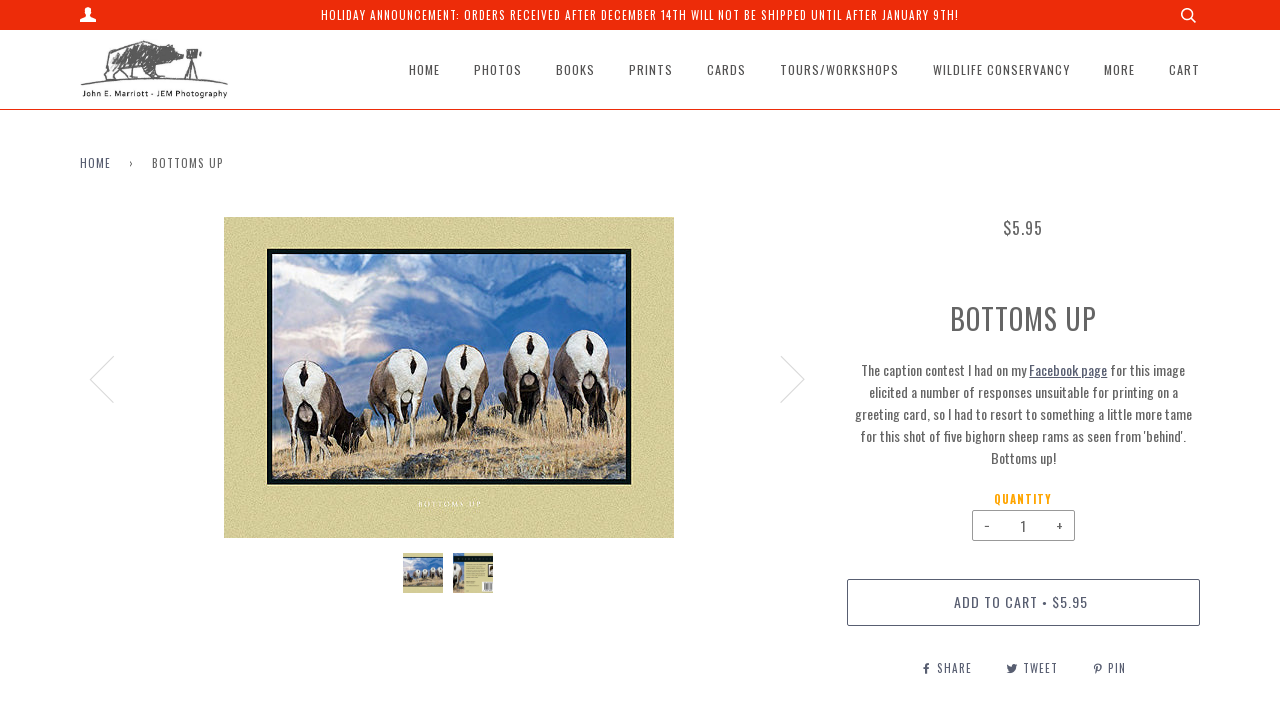

--- FILE ---
content_type: text/html; charset=utf-8
request_url: https://wildernessprints.com/products/bottoms-up
body_size: 17435
content:
<!doctype html>
<!--[if lt IE 7]><html class="no-js lt-ie9 lt-ie8 lt-ie7" lang="en"> <![endif]-->
<!--[if IE 7]><html class="no-js lt-ie9 lt-ie8" lang="en"> <![endif]-->
<!--[if IE 8]><html class="no-js lt-ie9" lang="en"> <![endif]-->
<!--[if IE 9 ]><html class="ie9 no-js"> <![endif]-->
<!--[if (gt IE 9)|!(IE)]><!--> <html class="no-js"> <!--<![endif]-->
<head>

  <!-- ======================= Pipeline Theme V3.0 ========================= -->
  <meta charset="utf-8">
  <meta http-equiv="X-UA-Compatible" content="IE=edge,chrome=1">

  

  <!-- Title and description ================================================ -->
  <title>
  Bottoms Up &ndash; John E. Marriott, JEM Photography
  </title>

  
  <meta name="description" content="The caption contest I had on my Facebook page for this image elicited a number of responses unsuitable for printing on a greeting card, so I had to resort to something a little more tame for this shot of five bighorn sheep rams as seen from &#39;behind&#39;. Bottoms up!">
  

  <!-- Product meta ========================================================= -->
  <!-- /snippets/social-meta-tags.liquid -->


  <meta property="og:type" content="product">
  <meta property="og:title" content="Bottoms Up">
  
  <meta property="og:image" content="http://wildernessprints.com/cdn/shop/products/card_a_wm054_grande.JPG?v=1508700858">
  <meta property="og:image:secure_url" content="https://wildernessprints.com/cdn/shop/products/card_a_wm054_grande.JPG?v=1508700858">
  
  <meta property="og:image" content="http://wildernessprints.com/cdn/shop/products/card_b_wm054_grande.JPG?v=1508700859">
  <meta property="og:image:secure_url" content="https://wildernessprints.com/cdn/shop/products/card_b_wm054_grande.JPG?v=1508700859">
  
  <meta property="og:price:amount" content="5.95">
  <meta property="og:price:currency" content="CAD">


  <meta property="og:description" content="The caption contest I had on my Facebook page for this image elicited a number of responses unsuitable for printing on a greeting card, so I had to resort to something a little more tame for this shot of five bighorn sheep rams as seen from &#39;behind&#39;. Bottoms up!">

  <meta property="og:url" content="https://wildernessprints.com/products/bottoms-up">
  <meta property="og:site_name" content="John E. Marriott, JEM Photography">






  <meta name="twitter:site" content="@JohnEMarriott">


  <meta name="twitter:card" content="product">
  <meta name="twitter:title" content="Bottoms Up">
  <meta name="twitter:description" content="The caption contest I had on my Facebook page for this image elicited a number of responses unsuitable for printing on a greeting card, so I had to resort to something a little more tame for this shot of five bighorn sheep rams as seen from &#39;behind&#39;. Bottoms up!">
  <meta name="twitter:image" content="https://wildernessprints.com/cdn/shop/products/card_a_wm054_medium.JPG?v=1508700858">
  <meta name="twitter:image:width" content="240">
  <meta name="twitter:image:height" content="240">
  <meta name="twitter:label1" content="Price">
  
  <meta name="twitter:data1" content="$5.95 CAD">
  
  <meta name="twitter:label2" content="Brand">
  <meta name="twitter:data2" content="JEM Photo">
  



  <!-- Helpers ============================================================== -->
  <link rel="canonical" href="https://wildernessprints.com/products/bottoms-up">
  <meta name="viewport" content="width=device-width,initial-scale=1">
  <meta name="theme-color" content="#585e71">

  <!-- CSS ================================================================== -->
  <link href="//wildernessprints.com/cdn/shop/t/7/assets/style.scss.css?v=73923881737372171411700417325" rel="stylesheet" type="text/css" media="all" />

  <!-- Modernizr ============================================================ -->
  <script src="//wildernessprints.com/cdn/shop/t/7/assets/modernizr.min.js?v=137617515274177302221510178457" type="text/javascript"></script>

  <!-- jQuery v2.2.3 ======================================================== -->
  <script src="//wildernessprints.com/cdn/shop/t/7/assets/jquery.min.js?v=58211863146907186831510178457" type="text/javascript"></script>

  <!-- /snippets/oldIE-js.liquid -->


<!--[if lt IE 9]>
<script src="//cdnjs.cloudflare.com/ajax/libs/html5shiv/3.7.2/html5shiv.min.js" type="text/javascript"></script>
<script src="//wildernessprints.com/cdn/shop/t/7/assets/respond.min.js?v=52248677837542619231510178458" type="text/javascript"></script>
<script src="//wildernessprints.com/cdn/shop/t/7/assets/background_size_emu.js?v=20512233629963367491510178453" type="text/javascript"></script>
<link href="//wildernessprints.com/cdn/shop/t/7/assets/respond-proxy.html" id="respond-proxy" rel="respond-proxy" />
<link href="//wildernessprints.com/search?q=c4643108ec40f0d9dd3305a122816071" id="respond-redirect" rel="respond-redirect" />
<script src="//wildernessprints.com/search?q=c4643108ec40f0d9dd3305a122816071" type="text/javascript"></script>
<![endif]-->



  <script>
    var theme = {
      strings: {
        addToCart: "Add to Cart",
        soldOut: "Sold Out",
        unavailable: "Unavailable"
      },
      moneyFormat: "${{amount}}"
    }
  </script>

  
  

  <!-- /snippets/fonts.liquid -->

<script src="//wildernessprints.com/cdn/shop/t/7/assets/webfont.js?v=30949158316048555571510178459" type="text/javascript"></script>
<script type="text/javascript">
  WebFont.load({
    google: {
      families:
        
        
        ["Oswald:400,400italic,700,700italic:latin"]
    },
    timeout: 5000
  });
</script>



  <!-- Header hook for plugins ============================================== -->
  <script>window.performance && window.performance.mark && window.performance.mark('shopify.content_for_header.start');</script><meta name="facebook-domain-verification" content="cps56nra00073m87jep4rqz9wy95v8">
<meta id="shopify-digital-wallet" name="shopify-digital-wallet" content="/24100151/digital_wallets/dialog">
<meta name="shopify-checkout-api-token" content="35d4fd6745b481fcf502e6972004c11b">
<meta id="in-context-paypal-metadata" data-shop-id="24100151" data-venmo-supported="false" data-environment="production" data-locale="en_US" data-paypal-v4="true" data-currency="CAD">
<link rel="alternate" type="application/json+oembed" href="https://wildernessprints.com/products/bottoms-up.oembed">
<script async="async" src="/checkouts/internal/preloads.js?locale=en-CA"></script>
<link rel="preconnect" href="https://shop.app" crossorigin="anonymous">
<script async="async" src="https://shop.app/checkouts/internal/preloads.js?locale=en-CA&shop_id=24100151" crossorigin="anonymous"></script>
<script id="apple-pay-shop-capabilities" type="application/json">{"shopId":24100151,"countryCode":"CA","currencyCode":"CAD","merchantCapabilities":["supports3DS"],"merchantId":"gid:\/\/shopify\/Shop\/24100151","merchantName":"John E. Marriott, JEM Photography","requiredBillingContactFields":["postalAddress","email"],"requiredShippingContactFields":["postalAddress","email"],"shippingType":"shipping","supportedNetworks":["visa","masterCard","amex","discover","interac","jcb"],"total":{"type":"pending","label":"John E. Marriott, JEM Photography","amount":"1.00"},"shopifyPaymentsEnabled":true,"supportsSubscriptions":true}</script>
<script id="shopify-features" type="application/json">{"accessToken":"35d4fd6745b481fcf502e6972004c11b","betas":["rich-media-storefront-analytics"],"domain":"wildernessprints.com","predictiveSearch":true,"shopId":24100151,"locale":"en"}</script>
<script>var Shopify = Shopify || {};
Shopify.shop = "jem-photo.myshopify.com";
Shopify.locale = "en";
Shopify.currency = {"active":"CAD","rate":"1.0"};
Shopify.country = "CA";
Shopify.theme = {"name":"Pipeline (Backup 171108)","id":6556811293,"schema_name":"Pipeline","schema_version":"3.0","theme_store_id":739,"role":"main"};
Shopify.theme.handle = "null";
Shopify.theme.style = {"id":null,"handle":null};
Shopify.cdnHost = "wildernessprints.com/cdn";
Shopify.routes = Shopify.routes || {};
Shopify.routes.root = "/";</script>
<script type="module">!function(o){(o.Shopify=o.Shopify||{}).modules=!0}(window);</script>
<script>!function(o){function n(){var o=[];function n(){o.push(Array.prototype.slice.apply(arguments))}return n.q=o,n}var t=o.Shopify=o.Shopify||{};t.loadFeatures=n(),t.autoloadFeatures=n()}(window);</script>
<script>
  window.ShopifyPay = window.ShopifyPay || {};
  window.ShopifyPay.apiHost = "shop.app\/pay";
  window.ShopifyPay.redirectState = null;
</script>
<script id="shop-js-analytics" type="application/json">{"pageType":"product"}</script>
<script defer="defer" async type="module" src="//wildernessprints.com/cdn/shopifycloud/shop-js/modules/v2/client.init-shop-cart-sync_BN7fPSNr.en.esm.js"></script>
<script defer="defer" async type="module" src="//wildernessprints.com/cdn/shopifycloud/shop-js/modules/v2/chunk.common_Cbph3Kss.esm.js"></script>
<script defer="defer" async type="module" src="//wildernessprints.com/cdn/shopifycloud/shop-js/modules/v2/chunk.modal_DKumMAJ1.esm.js"></script>
<script type="module">
  await import("//wildernessprints.com/cdn/shopifycloud/shop-js/modules/v2/client.init-shop-cart-sync_BN7fPSNr.en.esm.js");
await import("//wildernessprints.com/cdn/shopifycloud/shop-js/modules/v2/chunk.common_Cbph3Kss.esm.js");
await import("//wildernessprints.com/cdn/shopifycloud/shop-js/modules/v2/chunk.modal_DKumMAJ1.esm.js");

  window.Shopify.SignInWithShop?.initShopCartSync?.({"fedCMEnabled":true,"windoidEnabled":true});

</script>
<script>
  window.Shopify = window.Shopify || {};
  if (!window.Shopify.featureAssets) window.Shopify.featureAssets = {};
  window.Shopify.featureAssets['shop-js'] = {"shop-cart-sync":["modules/v2/client.shop-cart-sync_CJVUk8Jm.en.esm.js","modules/v2/chunk.common_Cbph3Kss.esm.js","modules/v2/chunk.modal_DKumMAJ1.esm.js"],"init-fed-cm":["modules/v2/client.init-fed-cm_7Fvt41F4.en.esm.js","modules/v2/chunk.common_Cbph3Kss.esm.js","modules/v2/chunk.modal_DKumMAJ1.esm.js"],"init-shop-email-lookup-coordinator":["modules/v2/client.init-shop-email-lookup-coordinator_Cc088_bR.en.esm.js","modules/v2/chunk.common_Cbph3Kss.esm.js","modules/v2/chunk.modal_DKumMAJ1.esm.js"],"init-windoid":["modules/v2/client.init-windoid_hPopwJRj.en.esm.js","modules/v2/chunk.common_Cbph3Kss.esm.js","modules/v2/chunk.modal_DKumMAJ1.esm.js"],"shop-button":["modules/v2/client.shop-button_B0jaPSNF.en.esm.js","modules/v2/chunk.common_Cbph3Kss.esm.js","modules/v2/chunk.modal_DKumMAJ1.esm.js"],"shop-cash-offers":["modules/v2/client.shop-cash-offers_DPIskqss.en.esm.js","modules/v2/chunk.common_Cbph3Kss.esm.js","modules/v2/chunk.modal_DKumMAJ1.esm.js"],"shop-toast-manager":["modules/v2/client.shop-toast-manager_CK7RT69O.en.esm.js","modules/v2/chunk.common_Cbph3Kss.esm.js","modules/v2/chunk.modal_DKumMAJ1.esm.js"],"init-shop-cart-sync":["modules/v2/client.init-shop-cart-sync_BN7fPSNr.en.esm.js","modules/v2/chunk.common_Cbph3Kss.esm.js","modules/v2/chunk.modal_DKumMAJ1.esm.js"],"init-customer-accounts-sign-up":["modules/v2/client.init-customer-accounts-sign-up_CfPf4CXf.en.esm.js","modules/v2/client.shop-login-button_DeIztwXF.en.esm.js","modules/v2/chunk.common_Cbph3Kss.esm.js","modules/v2/chunk.modal_DKumMAJ1.esm.js"],"pay-button":["modules/v2/client.pay-button_CgIwFSYN.en.esm.js","modules/v2/chunk.common_Cbph3Kss.esm.js","modules/v2/chunk.modal_DKumMAJ1.esm.js"],"init-customer-accounts":["modules/v2/client.init-customer-accounts_DQ3x16JI.en.esm.js","modules/v2/client.shop-login-button_DeIztwXF.en.esm.js","modules/v2/chunk.common_Cbph3Kss.esm.js","modules/v2/chunk.modal_DKumMAJ1.esm.js"],"avatar":["modules/v2/client.avatar_BTnouDA3.en.esm.js"],"init-shop-for-new-customer-accounts":["modules/v2/client.init-shop-for-new-customer-accounts_CsZy_esa.en.esm.js","modules/v2/client.shop-login-button_DeIztwXF.en.esm.js","modules/v2/chunk.common_Cbph3Kss.esm.js","modules/v2/chunk.modal_DKumMAJ1.esm.js"],"shop-follow-button":["modules/v2/client.shop-follow-button_BRMJjgGd.en.esm.js","modules/v2/chunk.common_Cbph3Kss.esm.js","modules/v2/chunk.modal_DKumMAJ1.esm.js"],"checkout-modal":["modules/v2/client.checkout-modal_B9Drz_yf.en.esm.js","modules/v2/chunk.common_Cbph3Kss.esm.js","modules/v2/chunk.modal_DKumMAJ1.esm.js"],"shop-login-button":["modules/v2/client.shop-login-button_DeIztwXF.en.esm.js","modules/v2/chunk.common_Cbph3Kss.esm.js","modules/v2/chunk.modal_DKumMAJ1.esm.js"],"lead-capture":["modules/v2/client.lead-capture_DXYzFM3R.en.esm.js","modules/v2/chunk.common_Cbph3Kss.esm.js","modules/v2/chunk.modal_DKumMAJ1.esm.js"],"shop-login":["modules/v2/client.shop-login_CA5pJqmO.en.esm.js","modules/v2/chunk.common_Cbph3Kss.esm.js","modules/v2/chunk.modal_DKumMAJ1.esm.js"],"payment-terms":["modules/v2/client.payment-terms_BxzfvcZJ.en.esm.js","modules/v2/chunk.common_Cbph3Kss.esm.js","modules/v2/chunk.modal_DKumMAJ1.esm.js"]};
</script>
<script>(function() {
  var isLoaded = false;
  function asyncLoad() {
    if (isLoaded) return;
    isLoaded = true;
    var urls = ["\/\/www.powr.io\/powr.js?powr-token=jem-photo.myshopify.com\u0026external-type=shopify\u0026shop=jem-photo.myshopify.com","https:\/\/shopify.covet.pics\/covet-pics-widget-inject.js?shop=jem-photo.myshopify.com","https:\/\/cdn-widgetsrepository.yotpo.com\/v1\/loader\/XLU2gtO4LGaM6er2kFhQZNxD1K1Qv5wviwhPy2F5?shop=jem-photo.myshopify.com"];
    for (var i = 0; i < urls.length; i++) {
      var s = document.createElement('script');
      s.type = 'text/javascript';
      s.async = true;
      s.src = urls[i];
      var x = document.getElementsByTagName('script')[0];
      x.parentNode.insertBefore(s, x);
    }
  };
  if(window.attachEvent) {
    window.attachEvent('onload', asyncLoad);
  } else {
    window.addEventListener('load', asyncLoad, false);
  }
})();</script>
<script id="__st">var __st={"a":24100151,"offset":-25200,"reqid":"356af9bc-f11b-4c1b-9611-569ad65ecaf9-1770073899","pageurl":"wildernessprints.com\/products\/bottoms-up","u":"f2e495a07bfd","p":"product","rtyp":"product","rid":225295204381};</script>
<script>window.ShopifyPaypalV4VisibilityTracking = true;</script>
<script id="captcha-bootstrap">!function(){'use strict';const t='contact',e='account',n='new_comment',o=[[t,t],['blogs',n],['comments',n],[t,'customer']],c=[[e,'customer_login'],[e,'guest_login'],[e,'recover_customer_password'],[e,'create_customer']],r=t=>t.map((([t,e])=>`form[action*='/${t}']:not([data-nocaptcha='true']) input[name='form_type'][value='${e}']`)).join(','),a=t=>()=>t?[...document.querySelectorAll(t)].map((t=>t.form)):[];function s(){const t=[...o],e=r(t);return a(e)}const i='password',u='form_key',d=['recaptcha-v3-token','g-recaptcha-response','h-captcha-response',i],f=()=>{try{return window.sessionStorage}catch{return}},m='__shopify_v',_=t=>t.elements[u];function p(t,e,n=!1){try{const o=window.sessionStorage,c=JSON.parse(o.getItem(e)),{data:r}=function(t){const{data:e,action:n}=t;return t[m]||n?{data:e,action:n}:{data:t,action:n}}(c);for(const[e,n]of Object.entries(r))t.elements[e]&&(t.elements[e].value=n);n&&o.removeItem(e)}catch(o){console.error('form repopulation failed',{error:o})}}const l='form_type',E='cptcha';function T(t){t.dataset[E]=!0}const w=window,h=w.document,L='Shopify',v='ce_forms',y='captcha';let A=!1;((t,e)=>{const n=(g='f06e6c50-85a8-45c8-87d0-21a2b65856fe',I='https://cdn.shopify.com/shopifycloud/storefront-forms-hcaptcha/ce_storefront_forms_captcha_hcaptcha.v1.5.2.iife.js',D={infoText:'Protected by hCaptcha',privacyText:'Privacy',termsText:'Terms'},(t,e,n)=>{const o=w[L][v],c=o.bindForm;if(c)return c(t,g,e,D).then(n);var r;o.q.push([[t,g,e,D],n]),r=I,A||(h.body.append(Object.assign(h.createElement('script'),{id:'captcha-provider',async:!0,src:r})),A=!0)});var g,I,D;w[L]=w[L]||{},w[L][v]=w[L][v]||{},w[L][v].q=[],w[L][y]=w[L][y]||{},w[L][y].protect=function(t,e){n(t,void 0,e),T(t)},Object.freeze(w[L][y]),function(t,e,n,w,h,L){const[v,y,A,g]=function(t,e,n){const i=e?o:[],u=t?c:[],d=[...i,...u],f=r(d),m=r(i),_=r(d.filter((([t,e])=>n.includes(e))));return[a(f),a(m),a(_),s()]}(w,h,L),I=t=>{const e=t.target;return e instanceof HTMLFormElement?e:e&&e.form},D=t=>v().includes(t);t.addEventListener('submit',(t=>{const e=I(t);if(!e)return;const n=D(e)&&!e.dataset.hcaptchaBound&&!e.dataset.recaptchaBound,o=_(e),c=g().includes(e)&&(!o||!o.value);(n||c)&&t.preventDefault(),c&&!n&&(function(t){try{if(!f())return;!function(t){const e=f();if(!e)return;const n=_(t);if(!n)return;const o=n.value;o&&e.removeItem(o)}(t);const e=Array.from(Array(32),(()=>Math.random().toString(36)[2])).join('');!function(t,e){_(t)||t.append(Object.assign(document.createElement('input'),{type:'hidden',name:u})),t.elements[u].value=e}(t,e),function(t,e){const n=f();if(!n)return;const o=[...t.querySelectorAll(`input[type='${i}']`)].map((({name:t})=>t)),c=[...d,...o],r={};for(const[a,s]of new FormData(t).entries())c.includes(a)||(r[a]=s);n.setItem(e,JSON.stringify({[m]:1,action:t.action,data:r}))}(t,e)}catch(e){console.error('failed to persist form',e)}}(e),e.submit())}));const S=(t,e)=>{t&&!t.dataset[E]&&(n(t,e.some((e=>e===t))),T(t))};for(const o of['focusin','change'])t.addEventListener(o,(t=>{const e=I(t);D(e)&&S(e,y())}));const B=e.get('form_key'),M=e.get(l),P=B&&M;t.addEventListener('DOMContentLoaded',(()=>{const t=y();if(P)for(const e of t)e.elements[l].value===M&&p(e,B);[...new Set([...A(),...v().filter((t=>'true'===t.dataset.shopifyCaptcha))])].forEach((e=>S(e,t)))}))}(h,new URLSearchParams(w.location.search),n,t,e,['guest_login'])})(!0,!0)}();</script>
<script integrity="sha256-4kQ18oKyAcykRKYeNunJcIwy7WH5gtpwJnB7kiuLZ1E=" data-source-attribution="shopify.loadfeatures" defer="defer" src="//wildernessprints.com/cdn/shopifycloud/storefront/assets/storefront/load_feature-a0a9edcb.js" crossorigin="anonymous"></script>
<script crossorigin="anonymous" defer="defer" src="//wildernessprints.com/cdn/shopifycloud/storefront/assets/shopify_pay/storefront-65b4c6d7.js?v=20250812"></script>
<script data-source-attribution="shopify.dynamic_checkout.dynamic.init">var Shopify=Shopify||{};Shopify.PaymentButton=Shopify.PaymentButton||{isStorefrontPortableWallets:!0,init:function(){window.Shopify.PaymentButton.init=function(){};var t=document.createElement("script");t.src="https://wildernessprints.com/cdn/shopifycloud/portable-wallets/latest/portable-wallets.en.js",t.type="module",document.head.appendChild(t)}};
</script>
<script data-source-attribution="shopify.dynamic_checkout.buyer_consent">
  function portableWalletsHideBuyerConsent(e){var t=document.getElementById("shopify-buyer-consent"),n=document.getElementById("shopify-subscription-policy-button");t&&n&&(t.classList.add("hidden"),t.setAttribute("aria-hidden","true"),n.removeEventListener("click",e))}function portableWalletsShowBuyerConsent(e){var t=document.getElementById("shopify-buyer-consent"),n=document.getElementById("shopify-subscription-policy-button");t&&n&&(t.classList.remove("hidden"),t.removeAttribute("aria-hidden"),n.addEventListener("click",e))}window.Shopify?.PaymentButton&&(window.Shopify.PaymentButton.hideBuyerConsent=portableWalletsHideBuyerConsent,window.Shopify.PaymentButton.showBuyerConsent=portableWalletsShowBuyerConsent);
</script>
<script data-source-attribution="shopify.dynamic_checkout.cart.bootstrap">document.addEventListener("DOMContentLoaded",(function(){function t(){return document.querySelector("shopify-accelerated-checkout-cart, shopify-accelerated-checkout")}if(t())Shopify.PaymentButton.init();else{new MutationObserver((function(e,n){t()&&(Shopify.PaymentButton.init(),n.disconnect())})).observe(document.body,{childList:!0,subtree:!0})}}));
</script>
<link id="shopify-accelerated-checkout-styles" rel="stylesheet" media="screen" href="https://wildernessprints.com/cdn/shopifycloud/portable-wallets/latest/accelerated-checkout-backwards-compat.css" crossorigin="anonymous">
<style id="shopify-accelerated-checkout-cart">
        #shopify-buyer-consent {
  margin-top: 1em;
  display: inline-block;
  width: 100%;
}

#shopify-buyer-consent.hidden {
  display: none;
}

#shopify-subscription-policy-button {
  background: none;
  border: none;
  padding: 0;
  text-decoration: underline;
  font-size: inherit;
  cursor: pointer;
}

#shopify-subscription-policy-button::before {
  box-shadow: none;
}

      </style>

<script>window.performance && window.performance.mark && window.performance.mark('shopify.content_for_header.end');</script>
  <script src="//ajax.googleapis.com/ajax/libs/jquery/2.2.3/jquery.min.js" type="text/javascript"></script>
<link href="https://monorail-edge.shopifysvc.com" rel="dns-prefetch">
<script>(function(){if ("sendBeacon" in navigator && "performance" in window) {try {var session_token_from_headers = performance.getEntriesByType('navigation')[0].serverTiming.find(x => x.name == '_s').description;} catch {var session_token_from_headers = undefined;}var session_cookie_matches = document.cookie.match(/_shopify_s=([^;]*)/);var session_token_from_cookie = session_cookie_matches && session_cookie_matches.length === 2 ? session_cookie_matches[1] : "";var session_token = session_token_from_headers || session_token_from_cookie || "";function handle_abandonment_event(e) {var entries = performance.getEntries().filter(function(entry) {return /monorail-edge.shopifysvc.com/.test(entry.name);});if (!window.abandonment_tracked && entries.length === 0) {window.abandonment_tracked = true;var currentMs = Date.now();var navigation_start = performance.timing.navigationStart;var payload = {shop_id: 24100151,url: window.location.href,navigation_start,duration: currentMs - navigation_start,session_token,page_type: "product"};window.navigator.sendBeacon("https://monorail-edge.shopifysvc.com/v1/produce", JSON.stringify({schema_id: "online_store_buyer_site_abandonment/1.1",payload: payload,metadata: {event_created_at_ms: currentMs,event_sent_at_ms: currentMs}}));}}window.addEventListener('pagehide', handle_abandonment_event);}}());</script>
<script id="web-pixels-manager-setup">(function e(e,d,r,n,o){if(void 0===o&&(o={}),!Boolean(null===(a=null===(i=window.Shopify)||void 0===i?void 0:i.analytics)||void 0===a?void 0:a.replayQueue)){var i,a;window.Shopify=window.Shopify||{};var t=window.Shopify;t.analytics=t.analytics||{};var s=t.analytics;s.replayQueue=[],s.publish=function(e,d,r){return s.replayQueue.push([e,d,r]),!0};try{self.performance.mark("wpm:start")}catch(e){}var l=function(){var e={modern:/Edge?\/(1{2}[4-9]|1[2-9]\d|[2-9]\d{2}|\d{4,})\.\d+(\.\d+|)|Firefox\/(1{2}[4-9]|1[2-9]\d|[2-9]\d{2}|\d{4,})\.\d+(\.\d+|)|Chrom(ium|e)\/(9{2}|\d{3,})\.\d+(\.\d+|)|(Maci|X1{2}).+ Version\/(15\.\d+|(1[6-9]|[2-9]\d|\d{3,})\.\d+)([,.]\d+|)( \(\w+\)|)( Mobile\/\w+|) Safari\/|Chrome.+OPR\/(9{2}|\d{3,})\.\d+\.\d+|(CPU[ +]OS|iPhone[ +]OS|CPU[ +]iPhone|CPU IPhone OS|CPU iPad OS)[ +]+(15[._]\d+|(1[6-9]|[2-9]\d|\d{3,})[._]\d+)([._]\d+|)|Android:?[ /-](13[3-9]|1[4-9]\d|[2-9]\d{2}|\d{4,})(\.\d+|)(\.\d+|)|Android.+Firefox\/(13[5-9]|1[4-9]\d|[2-9]\d{2}|\d{4,})\.\d+(\.\d+|)|Android.+Chrom(ium|e)\/(13[3-9]|1[4-9]\d|[2-9]\d{2}|\d{4,})\.\d+(\.\d+|)|SamsungBrowser\/([2-9]\d|\d{3,})\.\d+/,legacy:/Edge?\/(1[6-9]|[2-9]\d|\d{3,})\.\d+(\.\d+|)|Firefox\/(5[4-9]|[6-9]\d|\d{3,})\.\d+(\.\d+|)|Chrom(ium|e)\/(5[1-9]|[6-9]\d|\d{3,})\.\d+(\.\d+|)([\d.]+$|.*Safari\/(?![\d.]+ Edge\/[\d.]+$))|(Maci|X1{2}).+ Version\/(10\.\d+|(1[1-9]|[2-9]\d|\d{3,})\.\d+)([,.]\d+|)( \(\w+\)|)( Mobile\/\w+|) Safari\/|Chrome.+OPR\/(3[89]|[4-9]\d|\d{3,})\.\d+\.\d+|(CPU[ +]OS|iPhone[ +]OS|CPU[ +]iPhone|CPU IPhone OS|CPU iPad OS)[ +]+(10[._]\d+|(1[1-9]|[2-9]\d|\d{3,})[._]\d+)([._]\d+|)|Android:?[ /-](13[3-9]|1[4-9]\d|[2-9]\d{2}|\d{4,})(\.\d+|)(\.\d+|)|Mobile Safari.+OPR\/([89]\d|\d{3,})\.\d+\.\d+|Android.+Firefox\/(13[5-9]|1[4-9]\d|[2-9]\d{2}|\d{4,})\.\d+(\.\d+|)|Android.+Chrom(ium|e)\/(13[3-9]|1[4-9]\d|[2-9]\d{2}|\d{4,})\.\d+(\.\d+|)|Android.+(UC? ?Browser|UCWEB|U3)[ /]?(15\.([5-9]|\d{2,})|(1[6-9]|[2-9]\d|\d{3,})\.\d+)\.\d+|SamsungBrowser\/(5\.\d+|([6-9]|\d{2,})\.\d+)|Android.+MQ{2}Browser\/(14(\.(9|\d{2,})|)|(1[5-9]|[2-9]\d|\d{3,})(\.\d+|))(\.\d+|)|K[Aa][Ii]OS\/(3\.\d+|([4-9]|\d{2,})\.\d+)(\.\d+|)/},d=e.modern,r=e.legacy,n=navigator.userAgent;return n.match(d)?"modern":n.match(r)?"legacy":"unknown"}(),u="modern"===l?"modern":"legacy",c=(null!=n?n:{modern:"",legacy:""})[u],f=function(e){return[e.baseUrl,"/wpm","/b",e.hashVersion,"modern"===e.buildTarget?"m":"l",".js"].join("")}({baseUrl:d,hashVersion:r,buildTarget:u}),m=function(e){var d=e.version,r=e.bundleTarget,n=e.surface,o=e.pageUrl,i=e.monorailEndpoint;return{emit:function(e){var a=e.status,t=e.errorMsg,s=(new Date).getTime(),l=JSON.stringify({metadata:{event_sent_at_ms:s},events:[{schema_id:"web_pixels_manager_load/3.1",payload:{version:d,bundle_target:r,page_url:o,status:a,surface:n,error_msg:t},metadata:{event_created_at_ms:s}}]});if(!i)return console&&console.warn&&console.warn("[Web Pixels Manager] No Monorail endpoint provided, skipping logging."),!1;try{return self.navigator.sendBeacon.bind(self.navigator)(i,l)}catch(e){}var u=new XMLHttpRequest;try{return u.open("POST",i,!0),u.setRequestHeader("Content-Type","text/plain"),u.send(l),!0}catch(e){return console&&console.warn&&console.warn("[Web Pixels Manager] Got an unhandled error while logging to Monorail."),!1}}}}({version:r,bundleTarget:l,surface:e.surface,pageUrl:self.location.href,monorailEndpoint:e.monorailEndpoint});try{o.browserTarget=l,function(e){var d=e.src,r=e.async,n=void 0===r||r,o=e.onload,i=e.onerror,a=e.sri,t=e.scriptDataAttributes,s=void 0===t?{}:t,l=document.createElement("script"),u=document.querySelector("head"),c=document.querySelector("body");if(l.async=n,l.src=d,a&&(l.integrity=a,l.crossOrigin="anonymous"),s)for(var f in s)if(Object.prototype.hasOwnProperty.call(s,f))try{l.dataset[f]=s[f]}catch(e){}if(o&&l.addEventListener("load",o),i&&l.addEventListener("error",i),u)u.appendChild(l);else{if(!c)throw new Error("Did not find a head or body element to append the script");c.appendChild(l)}}({src:f,async:!0,onload:function(){if(!function(){var e,d;return Boolean(null===(d=null===(e=window.Shopify)||void 0===e?void 0:e.analytics)||void 0===d?void 0:d.initialized)}()){var d=window.webPixelsManager.init(e)||void 0;if(d){var r=window.Shopify.analytics;r.replayQueue.forEach((function(e){var r=e[0],n=e[1],o=e[2];d.publishCustomEvent(r,n,o)})),r.replayQueue=[],r.publish=d.publishCustomEvent,r.visitor=d.visitor,r.initialized=!0}}},onerror:function(){return m.emit({status:"failed",errorMsg:"".concat(f," has failed to load")})},sri:function(e){var d=/^sha384-[A-Za-z0-9+/=]+$/;return"string"==typeof e&&d.test(e)}(c)?c:"",scriptDataAttributes:o}),m.emit({status:"loading"})}catch(e){m.emit({status:"failed",errorMsg:(null==e?void 0:e.message)||"Unknown error"})}}})({shopId: 24100151,storefrontBaseUrl: "https://wildernessprints.com",extensionsBaseUrl: "https://extensions.shopifycdn.com/cdn/shopifycloud/web-pixels-manager",monorailEndpoint: "https://monorail-edge.shopifysvc.com/unstable/produce_batch",surface: "storefront-renderer",enabledBetaFlags: ["2dca8a86"],webPixelsConfigList: [{"id":"1443364947","configuration":"{\"yotpoStoreId\":\"XLU2gtO4LGaM6er2kFhQZNxD1K1Qv5wviwhPy2F5\"}","eventPayloadVersion":"v1","runtimeContext":"STRICT","scriptVersion":"8bb37a256888599d9a3d57f0551d3859","type":"APP","apiClientId":70132,"privacyPurposes":["ANALYTICS","MARKETING","SALE_OF_DATA"],"dataSharingAdjustments":{"protectedCustomerApprovalScopes":["read_customer_address","read_customer_email","read_customer_name","read_customer_personal_data","read_customer_phone"]}},{"id":"65405011","eventPayloadVersion":"v1","runtimeContext":"LAX","scriptVersion":"1","type":"CUSTOM","privacyPurposes":["ANALYTICS"],"name":"Google Analytics tag (migrated)"},{"id":"shopify-app-pixel","configuration":"{}","eventPayloadVersion":"v1","runtimeContext":"STRICT","scriptVersion":"0450","apiClientId":"shopify-pixel","type":"APP","privacyPurposes":["ANALYTICS","MARKETING"]},{"id":"shopify-custom-pixel","eventPayloadVersion":"v1","runtimeContext":"LAX","scriptVersion":"0450","apiClientId":"shopify-pixel","type":"CUSTOM","privacyPurposes":["ANALYTICS","MARKETING"]}],isMerchantRequest: false,initData: {"shop":{"name":"John E. Marriott, JEM Photography","paymentSettings":{"currencyCode":"CAD"},"myshopifyDomain":"jem-photo.myshopify.com","countryCode":"CA","storefrontUrl":"https:\/\/wildernessprints.com"},"customer":null,"cart":null,"checkout":null,"productVariants":[{"price":{"amount":5.95,"currencyCode":"CAD"},"product":{"title":"Bottoms Up","vendor":"JEM Photo","id":"225295204381","untranslatedTitle":"Bottoms Up","url":"\/products\/bottoms-up","type":"Cards"},"id":"3332012769309","image":{"src":"\/\/wildernessprints.com\/cdn\/shop\/products\/card_a_wm054.JPG?v=1508700858"},"sku":"WM054","title":"Default Title","untranslatedTitle":"Default Title"}],"purchasingCompany":null},},"https://wildernessprints.com/cdn","3918e4e0wbf3ac3cepc5707306mb02b36c6",{"modern":"","legacy":""},{"shopId":"24100151","storefrontBaseUrl":"https:\/\/wildernessprints.com","extensionBaseUrl":"https:\/\/extensions.shopifycdn.com\/cdn\/shopifycloud\/web-pixels-manager","surface":"storefront-renderer","enabledBetaFlags":"[\"2dca8a86\"]","isMerchantRequest":"false","hashVersion":"3918e4e0wbf3ac3cepc5707306mb02b36c6","publish":"custom","events":"[[\"page_viewed\",{}],[\"product_viewed\",{\"productVariant\":{\"price\":{\"amount\":5.95,\"currencyCode\":\"CAD\"},\"product\":{\"title\":\"Bottoms Up\",\"vendor\":\"JEM Photo\",\"id\":\"225295204381\",\"untranslatedTitle\":\"Bottoms Up\",\"url\":\"\/products\/bottoms-up\",\"type\":\"Cards\"},\"id\":\"3332012769309\",\"image\":{\"src\":\"\/\/wildernessprints.com\/cdn\/shop\/products\/card_a_wm054.JPG?v=1508700858\"},\"sku\":\"WM054\",\"title\":\"Default Title\",\"untranslatedTitle\":\"Default Title\"}}]]"});</script><script>
  window.ShopifyAnalytics = window.ShopifyAnalytics || {};
  window.ShopifyAnalytics.meta = window.ShopifyAnalytics.meta || {};
  window.ShopifyAnalytics.meta.currency = 'CAD';
  var meta = {"product":{"id":225295204381,"gid":"gid:\/\/shopify\/Product\/225295204381","vendor":"JEM Photo","type":"Cards","handle":"bottoms-up","variants":[{"id":3332012769309,"price":595,"name":"Bottoms Up","public_title":null,"sku":"WM054"}],"remote":false},"page":{"pageType":"product","resourceType":"product","resourceId":225295204381,"requestId":"356af9bc-f11b-4c1b-9611-569ad65ecaf9-1770073899"}};
  for (var attr in meta) {
    window.ShopifyAnalytics.meta[attr] = meta[attr];
  }
</script>
<script class="analytics">
  (function () {
    var customDocumentWrite = function(content) {
      var jquery = null;

      if (window.jQuery) {
        jquery = window.jQuery;
      } else if (window.Checkout && window.Checkout.$) {
        jquery = window.Checkout.$;
      }

      if (jquery) {
        jquery('body').append(content);
      }
    };

    var hasLoggedConversion = function(token) {
      if (token) {
        return document.cookie.indexOf('loggedConversion=' + token) !== -1;
      }
      return false;
    }

    var setCookieIfConversion = function(token) {
      if (token) {
        var twoMonthsFromNow = new Date(Date.now());
        twoMonthsFromNow.setMonth(twoMonthsFromNow.getMonth() + 2);

        document.cookie = 'loggedConversion=' + token + '; expires=' + twoMonthsFromNow;
      }
    }

    var trekkie = window.ShopifyAnalytics.lib = window.trekkie = window.trekkie || [];
    if (trekkie.integrations) {
      return;
    }
    trekkie.methods = [
      'identify',
      'page',
      'ready',
      'track',
      'trackForm',
      'trackLink'
    ];
    trekkie.factory = function(method) {
      return function() {
        var args = Array.prototype.slice.call(arguments);
        args.unshift(method);
        trekkie.push(args);
        return trekkie;
      };
    };
    for (var i = 0; i < trekkie.methods.length; i++) {
      var key = trekkie.methods[i];
      trekkie[key] = trekkie.factory(key);
    }
    trekkie.load = function(config) {
      trekkie.config = config || {};
      trekkie.config.initialDocumentCookie = document.cookie;
      var first = document.getElementsByTagName('script')[0];
      var script = document.createElement('script');
      script.type = 'text/javascript';
      script.onerror = function(e) {
        var scriptFallback = document.createElement('script');
        scriptFallback.type = 'text/javascript';
        scriptFallback.onerror = function(error) {
                var Monorail = {
      produce: function produce(monorailDomain, schemaId, payload) {
        var currentMs = new Date().getTime();
        var event = {
          schema_id: schemaId,
          payload: payload,
          metadata: {
            event_created_at_ms: currentMs,
            event_sent_at_ms: currentMs
          }
        };
        return Monorail.sendRequest("https://" + monorailDomain + "/v1/produce", JSON.stringify(event));
      },
      sendRequest: function sendRequest(endpointUrl, payload) {
        // Try the sendBeacon API
        if (window && window.navigator && typeof window.navigator.sendBeacon === 'function' && typeof window.Blob === 'function' && !Monorail.isIos12()) {
          var blobData = new window.Blob([payload], {
            type: 'text/plain'
          });

          if (window.navigator.sendBeacon(endpointUrl, blobData)) {
            return true;
          } // sendBeacon was not successful

        } // XHR beacon

        var xhr = new XMLHttpRequest();

        try {
          xhr.open('POST', endpointUrl);
          xhr.setRequestHeader('Content-Type', 'text/plain');
          xhr.send(payload);
        } catch (e) {
          console.log(e);
        }

        return false;
      },
      isIos12: function isIos12() {
        return window.navigator.userAgent.lastIndexOf('iPhone; CPU iPhone OS 12_') !== -1 || window.navigator.userAgent.lastIndexOf('iPad; CPU OS 12_') !== -1;
      }
    };
    Monorail.produce('monorail-edge.shopifysvc.com',
      'trekkie_storefront_load_errors/1.1',
      {shop_id: 24100151,
      theme_id: 6556811293,
      app_name: "storefront",
      context_url: window.location.href,
      source_url: "//wildernessprints.com/cdn/s/trekkie.storefront.bbf84a3c80f04c3f11107966c531e624800d2cd6.min.js"});

        };
        scriptFallback.async = true;
        scriptFallback.src = '//wildernessprints.com/cdn/s/trekkie.storefront.bbf84a3c80f04c3f11107966c531e624800d2cd6.min.js';
        first.parentNode.insertBefore(scriptFallback, first);
      };
      script.async = true;
      script.src = '//wildernessprints.com/cdn/s/trekkie.storefront.bbf84a3c80f04c3f11107966c531e624800d2cd6.min.js';
      first.parentNode.insertBefore(script, first);
    };
    trekkie.load(
      {"Trekkie":{"appName":"storefront","development":false,"defaultAttributes":{"shopId":24100151,"isMerchantRequest":null,"themeId":6556811293,"themeCityHash":"8811213107580043037","contentLanguage":"en","currency":"CAD","eventMetadataId":"dd7bfb49-4e41-4e49-abeb-0dae54eff8f9"},"isServerSideCookieWritingEnabled":true,"monorailRegion":"shop_domain","enabledBetaFlags":["65f19447","b5387b81"]},"Session Attribution":{},"S2S":{"facebookCapiEnabled":false,"source":"trekkie-storefront-renderer","apiClientId":580111}}
    );

    var loaded = false;
    trekkie.ready(function() {
      if (loaded) return;
      loaded = true;

      window.ShopifyAnalytics.lib = window.trekkie;

      var originalDocumentWrite = document.write;
      document.write = customDocumentWrite;
      try { window.ShopifyAnalytics.merchantGoogleAnalytics.call(this); } catch(error) {};
      document.write = originalDocumentWrite;

      window.ShopifyAnalytics.lib.page(null,{"pageType":"product","resourceType":"product","resourceId":225295204381,"requestId":"356af9bc-f11b-4c1b-9611-569ad65ecaf9-1770073899","shopifyEmitted":true});

      var match = window.location.pathname.match(/checkouts\/(.+)\/(thank_you|post_purchase)/)
      var token = match? match[1]: undefined;
      if (!hasLoggedConversion(token)) {
        setCookieIfConversion(token);
        window.ShopifyAnalytics.lib.track("Viewed Product",{"currency":"CAD","variantId":3332012769309,"productId":225295204381,"productGid":"gid:\/\/shopify\/Product\/225295204381","name":"Bottoms Up","price":"5.95","sku":"WM054","brand":"JEM Photo","variant":null,"category":"Cards","nonInteraction":true,"remote":false},undefined,undefined,{"shopifyEmitted":true});
      window.ShopifyAnalytics.lib.track("monorail:\/\/trekkie_storefront_viewed_product\/1.1",{"currency":"CAD","variantId":3332012769309,"productId":225295204381,"productGid":"gid:\/\/shopify\/Product\/225295204381","name":"Bottoms Up","price":"5.95","sku":"WM054","brand":"JEM Photo","variant":null,"category":"Cards","nonInteraction":true,"remote":false,"referer":"https:\/\/wildernessprints.com\/products\/bottoms-up"});
      }
    });


        var eventsListenerScript = document.createElement('script');
        eventsListenerScript.async = true;
        eventsListenerScript.src = "//wildernessprints.com/cdn/shopifycloud/storefront/assets/shop_events_listener-3da45d37.js";
        document.getElementsByTagName('head')[0].appendChild(eventsListenerScript);

})();</script>
  <script>
  if (!window.ga || (window.ga && typeof window.ga !== 'function')) {
    window.ga = function ga() {
      (window.ga.q = window.ga.q || []).push(arguments);
      if (window.Shopify && window.Shopify.analytics && typeof window.Shopify.analytics.publish === 'function') {
        window.Shopify.analytics.publish("ga_stub_called", {}, {sendTo: "google_osp_migration"});
      }
      console.error("Shopify's Google Analytics stub called with:", Array.from(arguments), "\nSee https://help.shopify.com/manual/promoting-marketing/pixels/pixel-migration#google for more information.");
    };
    if (window.Shopify && window.Shopify.analytics && typeof window.Shopify.analytics.publish === 'function') {
      window.Shopify.analytics.publish("ga_stub_initialized", {}, {sendTo: "google_osp_migration"});
    }
  }
</script>
<script
  defer
  src="https://wildernessprints.com/cdn/shopifycloud/perf-kit/shopify-perf-kit-3.1.0.min.js"
  data-application="storefront-renderer"
  data-shop-id="24100151"
  data-render-region="gcp-us-central1"
  data-page-type="product"
  data-theme-instance-id="6556811293"
  data-theme-name="Pipeline"
  data-theme-version="3.0"
  data-monorail-region="shop_domain"
  data-resource-timing-sampling-rate="10"
  data-shs="true"
  data-shs-beacon="true"
  data-shs-export-with-fetch="true"
  data-shs-logs-sample-rate="1"
  data-shs-beacon-endpoint="https://wildernessprints.com/api/collect"
></script>
</head>

<body id="bottoms-up" class="template-product" >

  <div id="shopify-section-header" class="shopify-section"><div class="header__wrapper" data-section-id="header" data-section-type="header">

  
  <div class="info-bar showMobile">
    <div class="wrapper text-center">

      
        <div class="header-account-link">
          <a href="/account"><img src="//wildernessprints.com/cdn/shop/t/7/assets/account.svg?v=152161910560963363051510178461"></a>
        </div>
      

      
      <div class="header-message uppercase header-message--crowded">
        
          Holiday announcement: Orders received after December 14th will not be shipped until after January 9th!
        
      </div>
      

      
        <div class="header-search__wrapper">
          <div class="header-search">
            <form action="/search" method="get" class="input-group search" role="search">
              
              <input class="search-bar" type="search" name="q">
              <button type="submit" class="btn search-btn"></button>
            </form>
          </div>
        </div>
      

    </div>
  </div>
  

  <header class="site-header header--medium" role="banner">
    <div class="wrapper">
      <div class="nav--desktop">
        <div class="mobile-wrapper">
  <div class="header-cart__wrapper">
    <a href="/cart" class="CartToggle header-cart"></a>
    <span class="header-cart__bubble cartCount hidden-count"></span>
  </div>
  <div class="logo-wrapper logo-wrapper--image">
    
      <div class="h4 header-logo" itemscope itemtype="http://schema.org/Organization">
    
        
        <a href="/" itemprop="url">
          
          <img src="//wildernessprints.com/cdn/shop/files/logo_495x.png?v=1614283372"
          srcset="//wildernessprints.com/cdn/shop/files/logo_495x.png?v=1614283372 1x, //wildernessprints.com/cdn/shop/files/logo_495x@2x.png?v=1614283372 2x"
          alt="John E. Marriott, JEM Photography"
          class="logo-image"
          itemprop="logo">
        </a>
      
    
      </div>
    
  </div>
  <a href class="menuToggle header-hamburger"></a>
</div>
<div class="header-menu nav-wrapper">
  
  <ul class="main-menu accessibleNav">
    
    
      









  <li class="child  kids-0">
    <a href="/" class="nav-link">Home</a>
    
  </li>


    
      









  <li class="parent  kids-8">
    <a href="https://johnemarriott.photoshelter.com" class="nav-link">Photos</a>
    
    <a href="#" class="nav-carat"><span class="plus">+</span><span class="minus">-</span></a>
      <div class="main-menu-dropdown">
        <ul>
        
          
          
            









  <li class="child  kids-0">
    <a href="https://johnemarriott.photoshelter.com/index/G0000cUID0z4aoYM" class="nav-link">Bear Photography</a>
    
  </li>


          
            









  <li class="child  kids-0">
    <a href="https://johnemarriott.photoshelter.com/index/G0000BjlIfv579tU" class="nav-link">Wild Wolf Photography</a>
    
  </li>


          
            









  <li class="child  kids-0">
    <a href="https://johnemarriott.photoshelter.com/index/G0000a388UoJwjKk" class="nav-link">Canadian Wildlife Photography</a>
    
  </li>


          
            









  <li class="child  kids-0">
    <a href="https://johnemarriott.photoshelter.com/index/G00009IuIeuV_S70" class="nav-link">Canadian Rockies Photography</a>
    
  </li>


          
            









  <li class="child  kids-0">
    <a href="https://johnemarriott.photoshelter.com/index/G0000va8xjfRc0ek" class="nav-link">Northern Canada Photography</a>
    
  </li>


          
            









  <li class="child  kids-0">
    <a href="https://johnemarriott.photoshelter.com/index/G000049DMkLFIZg4" class="nav-link">Canadian Landscape Photography</a>
    
  </li>


          
            









  <li class="child  kids-0">
    <a href="https://johnemarriott.photoshelter.com/index/G0000ZtpQuXRpflo" class="nav-link">Bird Photography</a>
    
  </li>


          
            









  <li class="child  kids-0">
    <a href="https://johnemarriott.photoshelter.com/index/G0000KKPx6eQ8F8E" class="nav-link">What&#39;s New</a>
    
  </li>


          
          
        </ul>
      </div>
    
  </li>


    
      









  <li class="parent  kids-10">
    <a href="/collections/books-by-john-e-marriott" class="nav-link">Books</a>
    
    <a href="#" class="nav-carat"><span class="plus">+</span><span class="minus">-</span></a>
      <div class="main-menu-dropdown">
        <ul>
        
          
          
            









  <li class="child  kids-0">
    <a href="https://wildernessprints.com/collections/books-by-john-e-marriott/products/the-kootenay-wolves" class="nav-link">The Kootenay Wolves: Five Years Following a Wild Wolf Pack</a>
    
  </li>


          
            









  <li class="child  kids-0">
    <a href="https://wildernessprints.com/collections/books-by-john-e-marriott/products/what-bears-teach-us" class="nav-link">What Bears Teach Us</a>
    
  </li>


          
            









  <li class="child  kids-0">
    <a href="/products/tall" class="nav-link">Tall Tales, Long Lenses: My Adventures in Photography</a>
    
  </li>


          
            









  <li class="child  kids-0">
    <a href="/products/limited-edition-tall-tales-long-lenses-my-adventures-in-photograpy" class="nav-link">Limited Edition: Tall Tales, Long Lenses: My Adventures in Photography</a>
    
  </li>


          
            









  <li class="child  kids-0">
    <a href="/products/special-edition-tall-tales-long-lenses-my-adventures-in-photography" class="nav-link">Collector&#39;s Edition: Tall Tales, Long Lenses: My Adventures in Photography</a>
    
  </li>


          
            









  <li class="child  kids-0">
    <a href="/products/the-pipestone-wolves-the-rise-and-fall-of-a-wolf-family" class="nav-link">The Pipestone Wolves: The Rise and Fall of a Wolf Family</a>
    
  </li>


          
            









  <li class="child  kids-0">
    <a href="/products/canadian-rockies-book-the-canadian-rockies-banff-jasper-beyond" class="nav-link">Canadian Rockies: Banff, Jasper &amp; Beyond</a>
    
  </li>


          
            









  <li class="child  kids-0">
    <a href="/products/wildlife-of-the-canadian-rockies-a-glimpse-at-life-on-the-wild-side" class="nav-link">Wildlife of the Canadian Rockies: A Glimpse at Life on the Wild Side</a>
    
  </li>


          
            









  <li class="child  kids-0">
    <a href="/products/banff-lake-louise-images-of-banff-national-park" class="nav-link">Banff &amp; Lake Louise: Images of Banff National Park</a>
    
  </li>


          
            









  <li class="child  kids-0">
    <a href="/pages/book-signings-events" class="nav-link">Book Signings &amp; Events</a>
    
  </li>


          
          
        </ul>
      </div>
    
  </li>


    
      









  <li class="parent  kids-1">
    <a href="/pages/prints" class="nav-link">Prints</a>
    
    <a href="#" class="nav-carat"><span class="plus">+</span><span class="minus">-</span></a>
      <div class="main-menu-dropdown">
        <ul>
        
          
          
            









  <li class="child  kids-0">
    <a href="/pages/prints" class="nav-link">Browse Print Pricing</a>
    
  </li>


          
          
        </ul>
      </div>
    
  </li>


    
      









  <li class="parent  kids-2">
    <a href="/collections/cards" class="nav-link">Cards</a>
    
    <a href="#" class="nav-carat"><span class="plus">+</span><span class="minus">-</span></a>
      <div class="main-menu-dropdown">
        <ul>
        
          
          
            









  <li class="child  kids-0">
    <a href="/collections/cards" class="nav-link">Wilderness Moments - Individual Cards</a>
    
  </li>


          
            









  <li class="child  kids-0">
    <a href="/collections/wilderness-moments-card-sets-and-packages" class="nav-link">Wilderness Moments - Card Sets and Packages</a>
    
  </li>


          
          
        </ul>
      </div>
    
  </li>


    
      









  <li class="child  kids-0">
    <a href="http://www.canwildphototours.com" class="nav-link">Tours/Workshops</a>
    
  </li>


    
      









  <li class="child  kids-0">
    <a href="https://www.exposedwildlifeconservancy.org/webseries/overview" class="nav-link">Wildlife Conservancy</a>
    
  </li>


    
      









  <li class="parent  kids-3">
    <a href="/pages/bio" class="nav-link">More</a>
    
    <a href="#" class="nav-carat"><span class="plus">+</span><span class="minus">-</span></a>
      <div class="main-menu-dropdown">
        <ul>
        
          
          
            









  <li class="child  kids-0">
    <a href="/pages/bio" class="nav-link">Bio</a>
    
  </li>


          
            









  <li class="child  kids-0">
    <a href="https://canwildphototours.com/blog/" class="nav-link">Blog</a>
    
  </li>


          
            









  <li class="child  kids-0">
    <a href="/pages/contact-us" class="nav-link">Contact John</a>
    
  </li>


          
          
        </ul>
      </div>
    
  </li>


    
    <li class="cart-text-link">
      <a href="/cart" class="CartToggle">
        Cart
        <span class="cartCost  hidden-count ">(<span class="money">$0.00</span>)</span>
      </a>
    </li>
  </ul>
</div>

      </div>
      <div class="nav--mobile">
        <div class="mobile-wrapper">
  <div class="header-cart__wrapper">
    <a href="/cart" class="CartToggle header-cart"></a>
    <span class="header-cart__bubble cartCount hidden-count"></span>
  </div>
  <div class="logo-wrapper logo-wrapper--image">
    
      <div class="h4 header-logo" itemscope itemtype="http://schema.org/Organization">
    
        
        <a href="/" itemprop="url">
          
          <img src="//wildernessprints.com/cdn/shop/files/logo_495x.png?v=1614283372"
          srcset="//wildernessprints.com/cdn/shop/files/logo_495x.png?v=1614283372 1x, //wildernessprints.com/cdn/shop/files/logo_495x@2x.png?v=1614283372 2x"
          alt="John E. Marriott, JEM Photography"
          class="logo-image"
          itemprop="logo">
        </a>
      
    
      </div>
    
  </div>
  <a href class="menuToggle header-hamburger"></a>
</div>
<div class="header-menu nav-wrapper">
  
  <ul class="main-menu accessibleNav">
    
    
      









  <li class="child  kids-0">
    <a href="/" class="nav-link">Home</a>
    
  </li>


    
      









  <li class="parent  kids-8">
    <a href="https://johnemarriott.photoshelter.com" class="nav-link">Photos</a>
    
    <a href="#" class="nav-carat"><span class="plus">+</span><span class="minus">-</span></a>
      <div class="main-menu-dropdown">
        <ul>
        
          
          
            









  <li class="child  kids-0">
    <a href="https://johnemarriott.photoshelter.com/index/G0000cUID0z4aoYM" class="nav-link">Bear Photography</a>
    
  </li>


          
            









  <li class="child  kids-0">
    <a href="https://johnemarriott.photoshelter.com/index/G0000BjlIfv579tU" class="nav-link">Wild Wolf Photography</a>
    
  </li>


          
            









  <li class="child  kids-0">
    <a href="https://johnemarriott.photoshelter.com/index/G0000a388UoJwjKk" class="nav-link">Canadian Wildlife Photography</a>
    
  </li>


          
            









  <li class="child  kids-0">
    <a href="https://johnemarriott.photoshelter.com/index/G00009IuIeuV_S70" class="nav-link">Canadian Rockies Photography</a>
    
  </li>


          
            









  <li class="child  kids-0">
    <a href="https://johnemarriott.photoshelter.com/index/G0000va8xjfRc0ek" class="nav-link">Northern Canada Photography</a>
    
  </li>


          
            









  <li class="child  kids-0">
    <a href="https://johnemarriott.photoshelter.com/index/G000049DMkLFIZg4" class="nav-link">Canadian Landscape Photography</a>
    
  </li>


          
            









  <li class="child  kids-0">
    <a href="https://johnemarriott.photoshelter.com/index/G0000ZtpQuXRpflo" class="nav-link">Bird Photography</a>
    
  </li>


          
            









  <li class="child  kids-0">
    <a href="https://johnemarriott.photoshelter.com/index/G0000KKPx6eQ8F8E" class="nav-link">What&#39;s New</a>
    
  </li>


          
          
        </ul>
      </div>
    
  </li>


    
      









  <li class="parent  kids-10">
    <a href="/collections/books-by-john-e-marriott" class="nav-link">Books</a>
    
    <a href="#" class="nav-carat"><span class="plus">+</span><span class="minus">-</span></a>
      <div class="main-menu-dropdown">
        <ul>
        
          
          
            









  <li class="child  kids-0">
    <a href="https://wildernessprints.com/collections/books-by-john-e-marriott/products/the-kootenay-wolves" class="nav-link">The Kootenay Wolves: Five Years Following a Wild Wolf Pack</a>
    
  </li>


          
            









  <li class="child  kids-0">
    <a href="https://wildernessprints.com/collections/books-by-john-e-marriott/products/what-bears-teach-us" class="nav-link">What Bears Teach Us</a>
    
  </li>


          
            









  <li class="child  kids-0">
    <a href="/products/tall" class="nav-link">Tall Tales, Long Lenses: My Adventures in Photography</a>
    
  </li>


          
            









  <li class="child  kids-0">
    <a href="/products/limited-edition-tall-tales-long-lenses-my-adventures-in-photograpy" class="nav-link">Limited Edition: Tall Tales, Long Lenses: My Adventures in Photography</a>
    
  </li>


          
            









  <li class="child  kids-0">
    <a href="/products/special-edition-tall-tales-long-lenses-my-adventures-in-photography" class="nav-link">Collector&#39;s Edition: Tall Tales, Long Lenses: My Adventures in Photography</a>
    
  </li>


          
            









  <li class="child  kids-0">
    <a href="/products/the-pipestone-wolves-the-rise-and-fall-of-a-wolf-family" class="nav-link">The Pipestone Wolves: The Rise and Fall of a Wolf Family</a>
    
  </li>


          
            









  <li class="child  kids-0">
    <a href="/products/canadian-rockies-book-the-canadian-rockies-banff-jasper-beyond" class="nav-link">Canadian Rockies: Banff, Jasper &amp; Beyond</a>
    
  </li>


          
            









  <li class="child  kids-0">
    <a href="/products/wildlife-of-the-canadian-rockies-a-glimpse-at-life-on-the-wild-side" class="nav-link">Wildlife of the Canadian Rockies: A Glimpse at Life on the Wild Side</a>
    
  </li>


          
            









  <li class="child  kids-0">
    <a href="/products/banff-lake-louise-images-of-banff-national-park" class="nav-link">Banff &amp; Lake Louise: Images of Banff National Park</a>
    
  </li>


          
            









  <li class="child  kids-0">
    <a href="/pages/book-signings-events" class="nav-link">Book Signings &amp; Events</a>
    
  </li>


          
          
        </ul>
      </div>
    
  </li>


    
      









  <li class="parent  kids-1">
    <a href="/pages/prints" class="nav-link">Prints</a>
    
    <a href="#" class="nav-carat"><span class="plus">+</span><span class="minus">-</span></a>
      <div class="main-menu-dropdown">
        <ul>
        
          
          
            









  <li class="child  kids-0">
    <a href="/pages/prints" class="nav-link">Browse Print Pricing</a>
    
  </li>


          
          
        </ul>
      </div>
    
  </li>


    
      









  <li class="parent  kids-2">
    <a href="/collections/cards" class="nav-link">Cards</a>
    
    <a href="#" class="nav-carat"><span class="plus">+</span><span class="minus">-</span></a>
      <div class="main-menu-dropdown">
        <ul>
        
          
          
            









  <li class="child  kids-0">
    <a href="/collections/cards" class="nav-link">Wilderness Moments - Individual Cards</a>
    
  </li>


          
            









  <li class="child  kids-0">
    <a href="/collections/wilderness-moments-card-sets-and-packages" class="nav-link">Wilderness Moments - Card Sets and Packages</a>
    
  </li>


          
          
        </ul>
      </div>
    
  </li>


    
      









  <li class="child  kids-0">
    <a href="http://www.canwildphototours.com" class="nav-link">Tours/Workshops</a>
    
  </li>


    
      









  <li class="child  kids-0">
    <a href="https://www.exposedwildlifeconservancy.org/webseries/overview" class="nav-link">Wildlife Conservancy</a>
    
  </li>


    
      









  <li class="parent  kids-3">
    <a href="/pages/bio" class="nav-link">More</a>
    
    <a href="#" class="nav-carat"><span class="plus">+</span><span class="minus">-</span></a>
      <div class="main-menu-dropdown">
        <ul>
        
          
          
            









  <li class="child  kids-0">
    <a href="/pages/bio" class="nav-link">Bio</a>
    
  </li>


          
            









  <li class="child  kids-0">
    <a href="https://canwildphototours.com/blog/" class="nav-link">Blog</a>
    
  </li>


          
            









  <li class="child  kids-0">
    <a href="/pages/contact-us" class="nav-link">Contact John</a>
    
  </li>


          
          
        </ul>
      </div>
    
  </li>


    
    <li class="cart-text-link">
      <a href="/cart" class="CartToggle">
        Cart
        <span class="cartCost  hidden-count ">(<span class="money">$0.00</span>)</span>
      </a>
    </li>
  </ul>
</div>

      </div>
    </div>
  </header>
</div>


</div>

  <main class="main-content" role="main">
    <div id="shopify-section-product" class="shopify-section"><div class="product-section" id="ProductSection-product" data-section-id="product" data-section-type="product" data-image-zoom-enable="true">
  <!-- /snippets/product.liquid -->


<div itemscope itemtype="http://schema.org/Product" class="product-page">
  <div class="wrapper">

    <meta itemprop="url" content="https://wildernessprints.com/products/bottoms-up">
    <meta itemprop="image" content="//wildernessprints.com/cdn/shop/products/card_a_wm054_grande.JPG?v=1508700858">

    
      <!-- /snippets/breadcrumb.liquid -->


<nav class="breadcrumb" role="navigation" aria-label="breadcrumbs">
  <a href="/" title="Back to the frontpage">Home</a>

  

    
    <span aria-hidden="true">&rsaquo;</span>
    <span>Bottoms Up</span>

  
</nav>


    

    
<div class="grid product-single">
      <div class="grid__item large--two-thirds text-center">
        <div class="product__slides product-single__photos" id="ProductPhoto-product">
          

          <div class="product__photo"  data-thumb="//wildernessprints.com/cdn/shop/products/card_a_wm054_small_cropped.JPG?v=1508700858">
            <img src="//wildernessprints.com/cdn/shop/products/card_a_wm054_1024x1024.JPG?v=1508700858" alt=""
            data-mfp-src="//wildernessprints.com/cdn/shop/products/card_a_wm054_2048x2048.JPG?v=1508700858"
            data-image-id="976145088541"
            class="ProductImg-product">
                
          </div>

          
            
          
            
              <div class="product__photo product__photo--additional"  data-thumb="//wildernessprints.com/cdn/shop/products/card_b_wm054_small_cropped.JPG?v=1508700859">
                <img src="//wildernessprints.com/cdn/shop/products/card_b_wm054_1024x1024.JPG?v=1508700859" alt="Bottoms Up"
                data-mfp-src="//wildernessprints.com/cdn/shop/products/card_b_wm054_2048x2048.JPG?v=1508700859"
                data-image-id="976145448989"
                class="ProductImg-product">
                
              </div>
            
          
        </div>
        <div id="ProductThumbs-product" class="product__thumbs--square"></div>
      </div>

      <div class="grid__item large--one-third" id="productInfo-product">
        <div class="text-center">
          <h5 class="product__price uppercase h5">
            <span class="money"><span id="ProductPrice-product">$5.95</span></span>

            <p class="small compare-at em" id="ComparePriceWrapper-product" style="display: none">
            <span class="money"><span id="ComparePrice-product">$0.00</span></span>
            </p>
          </h5>


          
          <h1 itemprop="name" class="h2">Bottoms Up</h1>

          

          


          <div class="product-description rte" itemprop="description">
            <span>The caption contest I had on my </span><a href="https://www.facebook.com/JohnEMarriottPhotography" target="_blank" rel="noopener noreferrer">Facebook page</a><span> for this image elicited a number of responses unsuitable for printing on a greeting card, so I had to resort to something a little more tame for this shot of five bighorn sheep rams as seen from 'behind'. Bottoms up!</span>
          </div>

          
          

        </div><div itemprop="offers" itemscope itemtype="http://schema.org/Offer">

          <meta itemprop="priceCurrency" content="CAD">
          <meta itemprop="price" content="5">
          <link itemprop="availability" href="http://schema.org/InStock">

          <form action="/cart/add" method="post" enctype="multipart/form-data" id="AddToCartForm-{{ section.id }" data-section="product" class="product-form-product product-form">
            

            

            <select name="id" id="ProductSelect-product" data-section="product" class="product-form__variants no-js">
              
                
                  <option  selected="selected"  value="3332012769309">
                    Default Title
                  </option>
                
              
            </select>

            
            

            
              <div class="quantity-selector__wrapper text-center" id="Quantity-product">
                <label for="Quantity" class="quantity-selector uppercase">Quantity</label>
                <input type="number" name="quantity" value="1" min="1" class="QuantityInput">
              </div>
            

            <div class="add-to-cart__wrapper">
              <button type="submit" name="add" id="AddToCart-product" class="btn btn--large btn--full btn--clear uppercase addToCart" >
                <span id="AddToCartText-product">Add to Cart</span>
                <span class="unicode">&#x2022</span>
                <span class="add-to-cart__price money"><span class="buttonPrice" id="ButtonPrice-product" data-item-price="595">$5.95</span></span>
              </button>
            </div>
            
          </form>
        </div>

        
          
          
          <div class="share text-center" data-permalink="https://wildernessprints.com/products/bottoms-up">
            
              <a target="_blank" href="//www.facebook.com/sharer.php?u=https://wildernessprints.com/products/bottoms-up" class="share__link">
                <span class="icon icon-facebook" aria-hidden="true"></span>
                <span class="share__text">Share</span>
              </a>
            
            
              <a target="_blank" href="//twitter.com/share?url=https://wildernessprints.com/products/bottoms-up&amp;text=" class="share__link">
                <span class="icon icon-twitter" aria-hidden="true"></span>
                <span class="share__text">Tweet</span>
              </a>
            
            
              <a target="_blank" href="http://pinterest.com/pin/create/button/?url=https://wildernessprints.com/products/bottoms-up&amp;media=http://wildernessprints.com/cdn/shop/products/card_a_wm054_1024x1024.JPG?v=1508700858&amp;description=" class="share__link">
                <span class="icon icon-pinterest" aria-hidden="true"></span>
                <span class="share__text">Pin</span>
              </a>
            
            
          </div>
        

        
        
      </div>
    </div>
  </div>
</div>


<div class="wrapper">
    <div id="shopify-product-reviews" data-id="225295204381"></div>
  </div>
  <!-- /snippets/product-related-item.liquid -->


















  
    
      
      
      






  
  
  

  
  
    
       
         
           
           
         
      
    
  
    
       
         
           
           
         
      
    
  
    
       
         
           
           
         
      
    
  
    
       
         
           
           
         
      
    
  
    
       
         
           
           
         
      
    
  
    
       
         
           
           
             

  
  

  
  
  

  

  
  <div class="wrapper product__related">
    <aside class="grid page-margin">
      <div class="grid__item">
        <h3 class="home__subtitle">Related</h3>
        <div class="grid-uniform">
          
    
      
         
           
             <div class="grid__item  small--one-half medium--one-third large--one-sixth product-grid-item">
  <a href="/collections/cards/products/mountain-goat-mother-and-kid" class="grid__image">
    <img src="//wildernessprints.com/cdn/shop/products/card_a_wm040_700x.jpg?v=1508700113" alt="Mountain Goat Mother and Kid">
    
  </a>
  <div class="figcaption under text-center">
    <a href="/collections/cards/products/mountain-goat-mother-and-kid">
      <p class="h6 name_wrapper">
        Mountain Goat Mother and Kid
      </p>
      <p class="price_wrapper">
        <span class="price">
          
          <span class="money">$5.95</span>
        </span>
        
        
        
      </p>
    </a>
  </div>
</div>

             
             
           
        
      
    
      
         
           
             <div class="grid__item  small--one-half medium--one-third large--one-sixth product-grid-item">
  <a href="/collections/cards/products/two-bear-bums-in-the-canadian-rockies" class="grid__image">
    <img src="//wildernessprints.com/cdn/shop/products/card_a_wm025_700x.JPG?v=1508699259" alt="Two Bear Bums in the Canadian Rockies">
    
  </a>
  <div class="figcaption under text-center">
    <a href="/collections/cards/products/two-bear-bums-in-the-canadian-rockies">
      <p class="h6 name_wrapper">
        Two Bear Bums in the Canadian Rockies
      </p>
      <p class="price_wrapper">
        <span class="price">
          
          <span class="money">$5.95</span>
        </span>
        
        
        
      </p>
    </a>
  </div>
</div>

             
             
           
        
      
    
      
         
           
             <div class="grid__item  small--one-half medium--one-third large--one-sixth product-grid-item">
  <a href="/collections/cards/products/superfox-a-leaping-red-fox-pup" class="grid__image">
    <img src="//wildernessprints.com/cdn/shop/products/card_a_wm041_700x.jpg?v=1508700152" alt="Superfox - A Leaping Red Fox Pup">
    
  </a>
  <div class="figcaption under text-center">
    <a href="/collections/cards/products/superfox-a-leaping-red-fox-pup">
      <p class="h6 name_wrapper">
        Superfox - A Leaping Red Fox Pup
      </p>
      <p class="price_wrapper">
        <span class="price">
          
          <span class="money">$5.95</span>
        </span>
        
        
        
      </p>
    </a>
  </div>
</div>

             
             
           
        
      
    
      
         
           
             <div class="grid__item  small--one-half medium--one-third large--one-sixth product-grid-item">
  <a href="/collections/cards/products/best-buddies-richardsons-ground-squirrels" class="grid__image">
    <img src="//wildernessprints.com/cdn/shop/products/card_a_wm038_700x.jpg?v=1508700002" alt="Best Buddies">
    
  </a>
  <div class="figcaption under text-center">
    <a href="/collections/cards/products/best-buddies-richardsons-ground-squirrels">
      <p class="h6 name_wrapper">
        Best Buddies
      </p>
      <p class="price_wrapper">
        <span class="price">
          
          <span class="money">$5.95</span>
        </span>
        
        
        
      </p>
    </a>
  </div>
</div>

             
             
           
        
      
    
      
         
           
             <div class="grid__item  small--one-half medium--one-third large--one-sixth product-grid-item">
  <a href="/collections/cards/products/northern-lights-aurora-borealis" class="grid__image">
    <img src="//wildernessprints.com/cdn/shop/files/a_wm033_700x.jpg?v=1723573192" alt="Northern Lights Over the Canadian Rockies">
    
  </a>
  <div class="figcaption under text-center">
    <a href="/collections/cards/products/northern-lights-aurora-borealis">
      <p class="h6 name_wrapper">
        Northern Lights Over the Canadian Rockies
      </p>
      <p class="price_wrapper">
        <span class="price">
          
          <span class="money">$5.95</span>
        </span>
        
        
        
      </p>
    </a>
  </div>
</div>

             
             
           
        
      
    
      
         
           
             <div class="grid__item  small--one-half medium--one-third large--one-sixth product-grid-item">
  <a href="/collections/cards/products/moraine-lake-banff-national-park" class="grid__image">
    <img src="//wildernessprints.com/cdn/shop/products/card_a_wm011_700x.JPG?v=1508697757" alt="Moraine Lake, Banff National Park">
    
  </a>
  <div class="figcaption under text-center">
    <a href="/collections/cards/products/moraine-lake-banff-national-park">
      <p class="h6 name_wrapper">
        Moraine Lake, Banff National Park
      </p>
      <p class="price_wrapper">
        <span class="price">
          
          <span class="money">$5.95</span>
        </span>
        
        
        
      </p>
    </a>
  </div>
</div>

             
             
               
  
        </div>
      </div>
    </aside>
  </div>
  





<script type="application/json" id="ProductJson-product">
  {"id":225295204381,"title":"Bottoms Up","handle":"bottoms-up","description":"\u003cspan\u003eThe caption contest I had on my \u003c\/span\u003e\u003ca href=\"https:\/\/www.facebook.com\/JohnEMarriottPhotography\" target=\"_blank\" rel=\"noopener noreferrer\"\u003eFacebook page\u003c\/a\u003e\u003cspan\u003e for this image elicited a number of responses unsuitable for printing on a greeting card, so I had to resort to something a little more tame for this shot of five bighorn sheep rams as seen from 'behind'. Bottoms up!\u003c\/span\u003e","published_at":"2017-10-22T13:33:33-06:00","created_at":"2017-10-22T13:34:17-06:00","vendor":"JEM Photo","type":"Cards","tags":[],"price":595,"price_min":595,"price_max":595,"available":true,"price_varies":false,"compare_at_price":null,"compare_at_price_min":0,"compare_at_price_max":0,"compare_at_price_varies":false,"variants":[{"id":3332012769309,"title":"Default Title","option1":"Default Title","option2":null,"option3":null,"sku":"WM054","requires_shipping":true,"taxable":true,"featured_image":null,"available":true,"name":"Bottoms Up","public_title":null,"options":["Default Title"],"price":595,"weight":18,"compare_at_price":null,"inventory_quantity":-7,"inventory_management":null,"inventory_policy":"deny","barcode":"","requires_selling_plan":false,"selling_plan_allocations":[]}],"images":["\/\/wildernessprints.com\/cdn\/shop\/products\/card_a_wm054.JPG?v=1508700858","\/\/wildernessprints.com\/cdn\/shop\/products\/card_b_wm054.JPG?v=1508700859"],"featured_image":"\/\/wildernessprints.com\/cdn\/shop\/products\/card_a_wm054.JPG?v=1508700858","options":["Title"],"media":[{"alt":null,"id":905608462419,"position":1,"preview_image":{"aspect_ratio":1.402,"height":321,"width":450,"src":"\/\/wildernessprints.com\/cdn\/shop\/products\/card_a_wm054.JPG?v=1508700858"},"aspect_ratio":1.402,"height":321,"media_type":"image","src":"\/\/wildernessprints.com\/cdn\/shop\/products\/card_a_wm054.JPG?v=1508700858","width":450},{"alt":null,"id":905608495187,"position":2,"preview_image":{"aspect_ratio":1.402,"height":321,"width":450,"src":"\/\/wildernessprints.com\/cdn\/shop\/products\/card_b_wm054.JPG?v=1508700859"},"aspect_ratio":1.402,"height":321,"media_type":"image","src":"\/\/wildernessprints.com\/cdn\/shop\/products\/card_b_wm054.JPG?v=1508700859","width":450}],"requires_selling_plan":false,"selling_plan_groups":[],"content":"\u003cspan\u003eThe caption contest I had on my \u003c\/span\u003e\u003ca href=\"https:\/\/www.facebook.com\/JohnEMarriottPhotography\" target=\"_blank\" rel=\"noopener noreferrer\"\u003eFacebook page\u003c\/a\u003e\u003cspan\u003e for this image elicited a number of responses unsuitable for printing on a greeting card, so I had to resort to something a little more tame for this shot of five bighorn sheep rams as seen from 'behind'. Bottoms up!\u003c\/span\u003e"}
</script>



</div>


</div>
<!-- Start of Judge.me code --><div style='clear:both'></div><div id='judgeme_product_reviews' class='jdgm-widget jdgm-review-widget' data-product-title='Bottoms Up' data-id='225295204381' data-auto-install='false'></div><!-- End of Judge.me code --><div class="yotpo-widget-instance" data-yotpo-instance-id="714728" data-yotpo-product-id="225295204381" data-yotpo-name="Bottoms Up" data-yotpo-url="https://wildernessprints.com/products/bottoms-up" data-yotpo-image-url="//wildernessprints.com/cdn/shop/products/card_a_wm054_large.JPG%3Fv=1508700858" data-yotpo-description="&lt;span&gt;The caption contest I had on my &lt;/span&gt;&lt;a href=&quot;https://www.facebook.com/JohnEMarriottPhotography&quot; target=&quot;_blank&quot; rel=&quot;noopener noreferrer&quot;&gt;Facebook page&lt;/a&gt;&lt;span&gt; for this image elicited a number of responses unsuitable for printing on a greeting card, so I had to resort to something a little more tame for this shot of five bighorn sheep rams as seen from &#39;behind&#39;. Bottoms up!&lt;/span&gt;"></div>
  </main>

  <div id="shopify-section-footer" class="shopify-section"><footer class="site-footer-wrapper" role="contentinfo" data-section-id="footer" data-section-type="footer" itemscope itemtype="http://schema.org/Organization">
  
  <div class="wrapper site-footer">
    <div class="grid-uniform">

      

      
        
            
            <div class="grid__item large--one-third" >
              <h5 class="uppercase">Main menu </h5>
              <hr class="hr--underline">
              <ul class="footer-quicklinks">
                
                  <li><a href="/">Home</a></li>
                
                  <li><a href="https://johnemarriott.photoshelter.com">Photos</a></li>
                
                  <li><a href="/collections/books-by-john-e-marriott">Books</a></li>
                
                  <li><a href="/pages/prints">Prints</a></li>
                
                  <li><a href="/collections/cards">Cards</a></li>
                
                  <li><a href="http://www.canwildphototours.com">Tours/Workshops</a></li>
                
                  <li><a href="https://www.exposedwildlifeconservancy.org/webseries/overview">Wildlife Conservancy</a></li>
                
                  <li><a href="/pages/bio">More</a></li>
                
              </ul>
            </div>

          
      
        
            <div class="grid__item large--one-third" >
              <h5 class="uppercase">News about John</h5>
              <hr class="hr--underline">
              <div class="rte"><p>Follow John on <a href="https://www.facebook.com/JohnEMarriottPhotography/" title="https://www.facebook.com/JohnEMarriottPhotography/">Facebook</a>, <a href="https://www.instagram.com/johnemarriott/" title="https://www.instagram.com/johnemarriott/">Instagram</a> or <a href="https://twitter.com/JohnEMarriott" title="https://twitter.com/JohnEMarriott">Twitter</a> for new images and updates daily.</p><p>The latest documentary from the non-profit Conservancy that John co-founded, the <a href="https://www.exposedwildlifeconservancy.org/" title="https://www.exposedwildlifeconservancy.org/">EXPOSED Wildlife Conservancy,</a> is out, join John and the team for <a href="https://www.youtube.com/watch?v=7G61twkGsGI" target="_blank" title="In the Crosshairs: The Road to Recovery for Alberta's Threatened Grizzly Bears">In the Crosshairs: The Road to Recovery for Alberta's Threatened Grizzly Bears</a>!</p><p></p><p>And did you know John was accepted as an Associate Fellow with the <a href="https://conservationphotographers.org/" title="https://conservationphotographers.org/">International League of Conservation Photographers</a> in 2018? He is also proud to be a <a href="https://www.canon.ca/en/pro-photo-video/Industry/Professional-Photography" title="https://www.canon.ca/en/pro-photo-video/Industry/Professional-Photography">Canon Ambassador</a>!</p></div>
            </div>

          
      
        
            <div class="grid__item large--one-third" >
              <h5 class="uppercase">Newsletter</h5>
              <hr class="hr--underline">
              <p>Subscribe to get special offers, as well as notifications of sales, new products and news about John.</p>
              <!-- /snippets/newsletter-form.liquid -->
<form method="post" action="/contact#contact_form" id="contact_form" accept-charset="UTF-8" class="contact-form"><input type="hidden" name="form_type" value="customer" /><input type="hidden" name="utf8" value="✓" />
  

  <input type="hidden" name="contact[accepts_marketing]" value="true">
  <div class="input-group newsletter-form">
    <input type="email" placeholder="your-email@example.com" id="mail" class="input-group-field" aria-label="your-email@example.com" autocorrect="off" autocapitalize="off" name="contact[email]" />
    <span class="input-group-btn">
      <input type="submit" class="btn uppercase" name="subscribe" id="subscribe" value="Subscribe">
    </span>
  </div>
</form>

            </div>

          
      
    </div>

    <div class="grid footer-secondary-wrapper">
      <ul class="footer-secondary grid__item inline-list">
          <li><a href="https://wildernessprints.com" itemprop="url">&copy; John E. Marriott, JEM Photography 2026</a></li>
        
        <!-- Remove the following two lines to delete Shopify and Pipeline credit -->
        <!-- stop deleting here :) -->
      </ul>

      
        
<ul class="footer-payment payment-icons grid__item inline-list">
          
            
            <li>
              <span class="icon-fallback-text">
                <span class="icon icon-american_express" aria-hidden="true"></span>
                <span class="fallback-text">american express</span>
              </span>
            </li>
            
          
            
            <li>
              <span class="icon-fallback-text">
                <span class="icon icon-apple_pay" aria-hidden="true"></span>
                <span class="fallback-text">apple pay</span>
              </span>
            </li>
            
          
            
          
            
            <li>
              <span class="icon-fallback-text">
                <span class="icon icon-diners_club" aria-hidden="true"></span>
                <span class="fallback-text">diners club</span>
              </span>
            </li>
            
          
            
            <li>
              <span class="icon-fallback-text">
                <span class="icon icon-discover" aria-hidden="true"></span>
                <span class="fallback-text">discover</span>
              </span>
            </li>
            
          
            
          
            
            <li>
              <span class="icon-fallback-text">
                <span class="icon icon-master" aria-hidden="true"></span>
                <span class="fallback-text">master</span>
              </span>
            </li>
            
          
            
            <li>
              <span class="icon-fallback-text">
                <span class="icon icon-paypal" aria-hidden="true"></span>
                <span class="fallback-text">paypal</span>
              </span>
            </li>
            
          
            
            <li>
              <span class="icon-fallback-text">
                <span class="icon icon-shopify_pay" aria-hidden="true"></span>
                <span class="fallback-text">shopify pay</span>
              </span>
            </li>
            
          
            
            <li>
              <span class="icon-fallback-text">
                <span class="icon icon-visa" aria-hidden="true"></span>
                <span class="fallback-text">visa</span>
              </span>
            </li>
            
          
        </ul>
        
      

      
      <ul class="footer-social social-icons grid__item inline-list">
        
          <li>
            <a class="icon-fallback-text" href="https://twitter.com/JohnEMarriott" title="John E. Marriott, JEM Photography on Twitter" target="_blank" itemprop="sameAs">
              <span class="icon icon-twitter" aria-hidden="true"></span>
              <span class="fallback-text">Twitter</span>
            </a>
          </li>
        
        
          <li>
            <a class="icon-fallback-text" href="https://www.facebook.com/JohnEMarriottPhotography/" title="John E. Marriott, JEM Photography on Facebook" target="_blank" itemprop="sameAs">
              <span class="icon icon-facebook" aria-hidden="true"></span>
              <span class="fallback-text">Facebook</span>
            </a>
          </li>
        
        
          <li>
            <a class="icon-fallback-text" href="https://instagram.com/johnemarriott" title="John E. Marriott, JEM Photography on Instagram" target="_blank" itemprop="sameAs">
              <span class="icon icon-instagram" aria-hidden="true"></span>
              <span class="fallback-text">Instagram</span>
            </a>
          </li>
        
        
        
          <li>
            <a class="icon-fallback-text" href="https://plus.google.com/+JohnEMarriott" title="John E. Marriott, JEM Photography on Google Plus" target="_blank" itemprop="sameAs">
              <span class="icon icon-google_plus" aria-hidden="true"></span>
              <span class="fallback-text">Google Plus</span>
            </a>
          </li>
        
        
          <li>
            <a class="icon-fallback-text" href="https://www.youtube.com/exposedwildlifeconservancy" title="John E. Marriott, JEM Photography on Youtube" target="_blank" itemprop="sameAs">
              <span class="icon icon-youtube" aria-hidden="true"></span>
              <span class="fallback-text">Youtube</span>
            </a>
          </li>
        
        
        
        
      </ul>
      
    </div>
  </div>
</footer>


</div>

  <script id="JsQty" type="text/template">
  
    <div class="js-qty">
      <button type="button" class="js-qty__adjust js-qty__adjust--minus" data-id="{{id}}" data-qty="{{itemMinus}}">&minus;</button>
      <input type="text" class="js-qty__num QuantityInput" value="{{itemQty}}" min="1" data-id="{{id}}" aria-label="quantity" pattern="[0-9]*" name="{{inputName}}" id="{{inputId}}" data-submit="{{submit}}">
      <button type="button" class="js-qty__adjust js-qty__adjust--plus" data-id="{{id}}" data-qty="{{itemAdd}}">+</button>
    </div>
  
  </script>
  <script id="JsQty--cart" type="text/template">
  
    <div class="js-qty">
      <button type="button" class="js-qty__adjust js-qty__adjust--minus" data-id="{{id}}" data-qty="{{itemMinus}}">&minus;</button>
      <input type="text" value="{{itemQty}}" class="js-qty__num QuantityInput"  min="1" data-id="{{id}}" aria-label="quantity" pattern="[0-9]*" name="updates[]" id="updates_{{id}}" data-submit="{{submit}}">
      <button type="button" class="js-qty__adjust js-qty__adjust--plus" data-id="{{id}}" data-qty="{{itemAdd}}">+</button>
    </div>
  
  </script>

  <!-- Shop.js ============================================================== -->
  <script src="//wildernessprints.com/cdn/shop/t/7/assets/shop.js?v=53964733044530067111510178463" type="text/javascript"></script>

  
  <!-- Ajaxify Cart Plugin ================================================== -->
    <link href="//wildernessprints.com/cdn/shop/t/7/assets/ajaxify.scss.css?v=165368712657912046181700417325" rel="stylesheet" type="text/css" media="all" />
    <!-- /snippets/ajax-cart-template.liquid -->

  <script id="CartTemplate" type="text/template">
  
    <form action="/cart" method="post" novalidate>
      <div class="ajaxcart__inner">
        {{#items}}
        <div class="ajaxcart__product">
          <div class="ajaxcart__row" data-id="{{id}}">
            <div class="grid">
              <div class="grid__item large--two-thirds">
                <div class="grid">
                  <div class="grid__item one-quarter">
                    <a href="{{url}}" class="ajaxcart__product-image"><img src="{{img}}" alt=""></a>
                  </div>
                  <div class="grid__item three-quarters">
                    <a href="{{url}}" class="h4">{{name}}</a>
                    {{#if variantion }}
                    <p>{{variation}}</p>
                    {{/if}}
                  </div>
                </div>
              </div>
              <div class="grid__item large--one-third">
                <div class="grid">
                  <div class="grid__item one-third">
                    <div class="ajaxcart__qty">
                      <button type="button" class="ajaxcart__qty-adjust ajaxcart__qty--minus" data-id="{{id}}" data-qty="{{itemMinus}}">&minus;</button>
                      <input type="text" class="ajaxcart__qty-num" value="{{itemQty}}" min="0" data-id="{{id}}" aria-label="quantity" pattern="[0-9]*">
                      <button type="button" class="ajaxcart__qty-adjust ajaxcart__qty--plus" data-id="{{id}}" data-qty="{{itemAdd}}">+</button>
                    </div>
                  </div>
                  <div class="grid__item one-third text-center">
                    <p>{{price}}</p>
                  </div>
                  <div class="grid__item one-third text-right">
                    <p>
                      <small><a href="/cart/change?id={{id}}&amp;quantity=0" class="ajaxcart__remove" data-id="{{id}}">Remove</a></small>
                    </p>
                  </div>
                </div>
              </div>
            </div>
          </div>
        </div>
        {{/items}}
      </div>
      <div class="ajaxcart__row text-right medium-down--text-center">
        <span class="h3">Subtotal {{totalPrice}}</span>
        <input type="submit" class="{{btnClass}}" name="checkout" value="Check Out">
      </div>
    </form>
  
  </script>
  <script id="DrawerTemplate" type="text/template">
  
    <div id="AjaxifyDrawer" class="ajaxcart ajaxcart--drawer">
      <div id="AjaxifyCart" class="ajaxcart__content {{wrapperClass}}"></div>
    </div>
  
  </script>
  <script id="ModalTemplate" type="text/template">
  
    <div id="AjaxifyModal" class="ajaxcart ajaxcart--modal">
      <div id="AjaxifyCart" class="ajaxcart__content"></div>
    </div>
  
  </script>
  <script id="AjaxifyQty" type="text/template">
  
    <div class="ajaxcart__qty">
      <button type="button" class="ajaxcart__qty-adjust ajaxcart__qty--minus" data-id="{{id}}" data-qty="{{itemMinus}}">&minus;</button>
      <input type="text" class="ajaxcart__qty-num" value="{{itemQty}}" min="0" data-id="{{id}}" aria-label="quantity" pattern="[0-9]*">
      <button type="button" class="ajaxcart__qty-adjust ajaxcart__qty--plus" data-id="{{id}}" data-qty="{{itemAdd}}">+</button>
    </div>
  
  </script>

    <script src="//wildernessprints.com/cdn/shop/t/7/assets/ajaxify.js?v=70165192193871602911510178461" type="text/javascript"></script>
    <script>
      jQuery(document).ready(function(){
       ajaxifyShopify.init({
         method: 'modal',
         wrapperClass: 'wrapper',
         formSelector: '.product-form',
         addToCartSelector: '.addToCart',
         cartCountSelector: '.cartCount',
         cartCostSelector: '.cartCost',
         toggleCartButton: '.CartToggle',
         useCartTemplate: true,
         btnClass: 'btn',
         moneyFormat: "${{amount}}",
         disableAjaxCart: false,
         enableQtySelectors: true,
         prependDrawerTo: 'body',
         onToggleCallback: function(){
           jQuery('body').trigger('ajaxCart.afterCartLoad')
         }
       });
      });
    </script>
  

  <script>
    
    
  </script>
  
</body>
</html>
